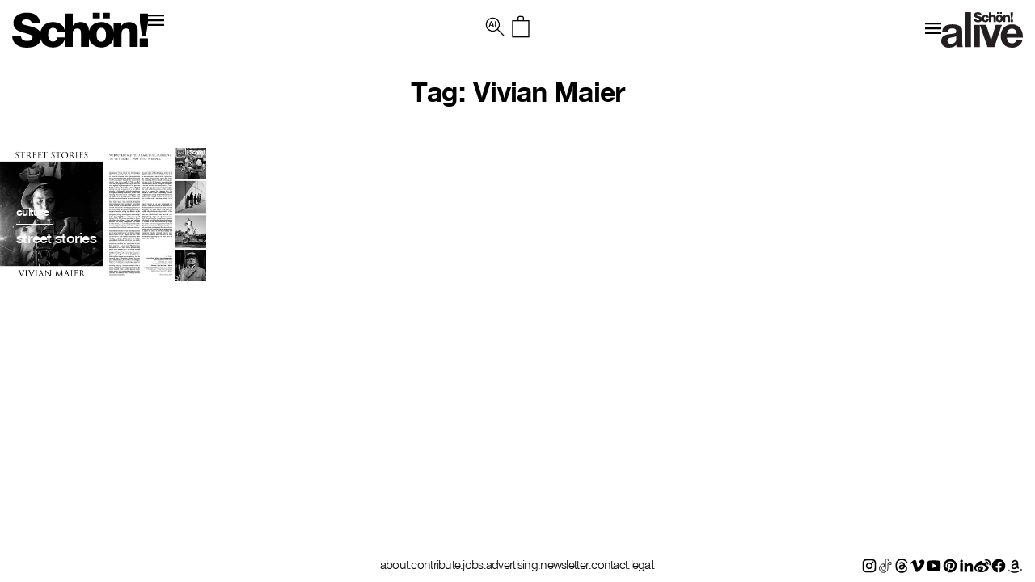

--- FILE ---
content_type: image/svg+xml
request_url: https://schonmagazine.com/wp-content/themes/SCHON/images/social/linkedin-fill.svg
body_size: 491
content:
<svg xmlns="http://www.w3.org/2000/svg" viewBox="0 0 24 24" fill="currentColor"><path d="M6.94048 4.99993C6.94011 5.81424 6.44608 6.54702 5.69134 6.85273C4.9366 7.15845 4.07187 6.97605 3.5049 6.39155C2.93793 5.80704 2.78195 4.93715 3.1105 4.19207C3.43906 3.44699 4.18654 2.9755 5.00048 2.99993C6.08155 3.03238 6.94097 3.91837 6.94048 4.99993ZM7.00048 8.47993H3.00048V20.9999H7.00048V8.47993ZM13.3205 8.47993H9.34048V20.9999H13.2805V14.4299C13.2805 10.7699 18.0505 10.4299 18.0505 14.4299V20.9999H22.0005V13.0699C22.0005 6.89993 14.9405 7.12993 13.2805 10.1599L13.3205 8.47993Z"></path></svg>